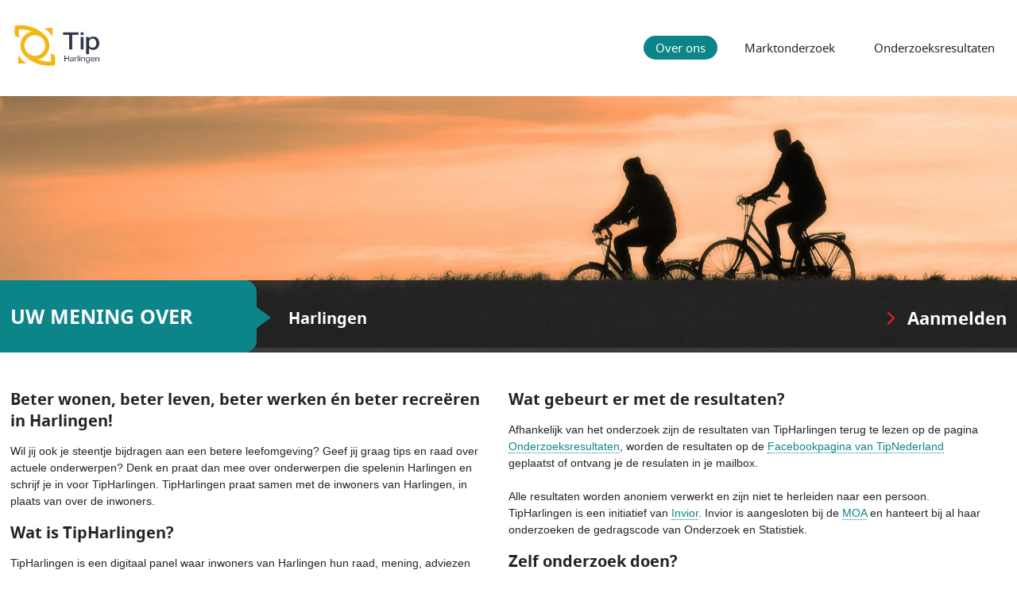

--- FILE ---
content_type: text/html; charset=UTF-8
request_url: https://www.tipharlingen.nl/
body_size: 3538
content:
    <!DOCTYPE html>
<html>
<head>
    <meta charset="UTF-8" />
    <title>TipHarlingen</title>
            <link rel="stylesheet" href="/panelInfo/style.css" />
        <meta name="viewport" content="width=device-width, initial-scale=1, user-scalable=no" />
    <meta http-equiv="X-UA-Compatible" content="IE=edge" />
    <link rel="icon" type="image/png" href="/icon/favicon-96x96.png" sizes="96x96" />
    <link rel="icon" type="image/svg+xml" href="/icon/favicon.svg" />
    <link rel="shortcut icon" href="/favicon.ico" />
    <link rel="apple-touch-icon" sizes="180x180" href="/icon/apple-touch-icon.png" />
    <meta name="apple-mobile-web-app-title" content="Invior" />
    <link rel="manifest" href="/site.webmanifest" />
            <meta name="description" content="Wil jij beter wonen, beter leven, beter werken en beter recreëren in Harlingen? Denk en praat dan mee over onderwerpen die spelen in Harlingen en schrijf je in voor TipHarlingen. Je ontvangt regelmatig digitale vragenlijsten waar jij je raad, mening, advies en ideeën kan delen over actuele onderwerpen! TipHarlingen praat samen met de inwoners, in plaats van over de inwoners." />
        <meta property="og:title" content="TipHarlingen" />
        <meta property="og:type" content="website" />
        <meta property="og:url" content="https://www.tipharlingen.nl/" />
        <meta property="og:description" content="Wil jij beter wonen, beter leven, beter werken en beter recreëren in Harlingen? Denk en praat dan mee over onderwerpen die spelen in Harlingen en schrijf je in voor TipHarlingen. Je ontvangt regelmatig digitale vragenlijsten waar jij je raad, mening, advies en ideeën kan delen over actuele onderwerpen! TipHarlingen praat samen met de inwoners, in plaats van over de inwoners." />
        <meta property="og:image" content="https://tip-files.invior.nl/images/clients/TipHarlingen.png" />
                <meta property="og:image:width" content="800" />
        <meta property="og:image:height" content="400" />
                    <meta property="og:image" content="https://tip-files.invior.nl/media/clientWebsite/5/a/5ae3908ef76951cbe7a95761a174a20d8d194790.jpg" />
            <meta property="og:image:width" content="1920" />
            <meta property="og:image:height" content="475" />
                </head>
<body class="template-default ">
    <div id="container">
                <div id="header" class="wrap">
            <a href="/" class="site-logo"><img src="https://tip-files.invior.nl/images/clients/TipHarlingen.png" alt="TipHarlingen" height="82" /></a>
            <ul id="nav">
                <li class="active"><a href="/" title="Over ons">Over ons</a></li>
                                <li><a href="/marktonderzoek" title="Marktonderzoek">Marktonderzoek</a></li>
                                <li><a href="/onderzoeksresultaten" title="Onderzoeksresultaten">Onderzoeksresultaten</a></li>
            </ul>
        </div>
                <div id="sliderWrapper">
            <div id="slider" class="loading">
                                    <img src="https://tip-files.invior.nl/media/clientWebsite/5/a/5ae3908ef76951cbe7a95761a174a20d8d194790.jpg" alt="TipHarlingen" width="1920" height="475"  class="first" />
                            </div>
            <div id="sliderBar" class="clearfix">
                <p class="wrap">
                    <span>Uw mening over</span> <strong>Harlingen</strong>
                    <a href="https://raadpleging.invior.nl/aanmelden_tippanel?urlvar01=219" rel="external" title="Aanmelden" id="subscribe">Aanmelden</a>
                </p>
            </div>
        </div>
                        <div id="main" class="wrap">
                <div class="row"><div class="col-6"><h2><strong>Beter wonen, beter leven, beter werken &eacute;n beter recre&euml;ren in Harlingen!</strong></h2>
<p>Wil jij ook je steentje bijdragen aan een betere leefomgeving? Geef jij graag tips en raad over actuele onderwerpen? Denk en praat dan mee over onderwerpen die spelenin Harlingen en schrijf je in voor TipHarlingen. TipHarlingen praat samen met de inwoners van Harlingen, in plaats van over de inwoners.</p>
<h2>Wat is TipHarlingen?</h2>
<p>TipHarlingen is een digitaal panel waar inwoners van Harlingen hun raad, mening, adviezen en idee&euml;n delen over actuele onderwerpen die spelen in de woon- en werkomgeving. Alle inwoners van 16 jaar en ouder kunnen deelnemen aan TipHarlingen. Na inschrijving voor TipHarlingen krijg je regelmatig een digitale vragenlijst toegestuurd met interessante onderwerpen die spelen in Harlingen. Het invullen van de vragenlijst duurt ongeveer 5 tot 10 minuten.</p>
<h2>Waarom meedoen?</h2>
<p>Door mee te doen met TipHarlingen kun jij anoniem meedenken en meepraten over interessante onderwerpen die spelen in de gemeente. Deelname aan TipHarlingen is een eenvoudige en snelle manier om te laten weten hoe jij denkt over vraagstukken in de gemeente. Maak jouw omgeving mooier door deel te nemen aan raadplegingen over bijvoorbeeld het groenbeleid, het afvalbeleid of evenementen in Harlingen.</p>
</div><div class="col-6">
<h2>Wat gebeurt er met de resultaten?</h2>
<p>Afhankelijk van het onderzoek zijn de resultaten van TipHarlingen terug te lezen op de pagina <a href="https://www.tipHarlingen.nl/onderzoeksresultaten">Onderzoeksresultaten</a>, worden de resultaten op de <a href="https://www.facebook.com/TipNederlandInvior" target="_blank">Facebookpagina van TipNederland</a> geplaatst of ontvang je de resulaten in je mailbox.<br /><br /> Alle resultaten worden anoniem verwerkt en zijn niet te herleiden naar een persoon. TipHarlingen is een initiatief van <a href="https://www.invior.nl" target="_blank">Invior</a>. Invior is aangesloten bij de <a href="https://www.moaweb.nl/" target="_blank">MOA</a> en hanteert bij al haar onderzoeken de gedragscode van Onderzoek en Statistiek.</p>
<h2>Zelf onderzoek doen?</h2>
<p>Ben jij of is jouw organisatie ge&iuml;nteresseerd om zelf een participatietraject te starten of onderzoek te doen onder de inwoners van Harlingen Bekijk dan eens de <a href="https://www.tipHarlingen.nl/marktonderzoek" target="_blank">marktonderzoekspagina</a> of neem contact met ons op! Bel <a href="tel:0031854860100">085 - 486010</a> of mail <a href="/cdn-cgi/l/email-protection#ef8e8b99868a9caf86819986809dc18183"><span class="__cf_email__" data-cfemail="264742504f4355664f48504f495408484a">[email&#160;protected]</span></a>.</p>
<h2>Meer weten?</h2>
<p>Heb je vragen over TipHarlingen? Bekijk dan eens onze <a href="https://www.invior.nl/faq" target="_blank">veelgestelde vragen</a> of neem contact met ons op via:<br /> <a href="/cdn-cgi/l/email-protection#4036322127252e00292e36292f326e2e2c"><span class="__cf_email__" data-cfemail="56202437313338163f38203f392478383a">[email&#160;protected]</span></a><br /> <a href="tel:0031854860100"> 085 - 4860100 </a></p>
<p>Wil je meer informatie over de algemene (deelnemers)voorwaarden en hoe wij omgaan met jouw gegevens? Bekijk dan de documenten:<br /><a href="https://enquete.toponderzoek.com/media/mailinglists/terms/7/2/72935ccc77ea6aab1d828ea5a0504cf72e1b7617.pdf" target="_blank">Deelnemersvoorwaarden</a>, <a href="https://www.invior.nl/uploads/files/b/7/b7210accdaeb74611c1ca129a06775301d25f607.pdf?download=false" target="_blank">Privacyverklaring</a>, <a href="https://www.invior.nl/uploads/files/1/9/194c03fc1a8550d4111461fd98c39cf0f8fdfcaf.pdf?download=false" target="_blank">Responsible Disclosure</a>, <a href="https://www.invior.nl/uploads/files/5/9/591b08fe0584a570cd6ba1e7ad3474882b2199ca.pdf?download=false" target="_blank">Beveiligingsmaatregelen</a>.</p></div></div>
        </div>
        <div class="push"></div>
    </div>
    <div id="footer">
                <p class="wrap">
            <a href="https://www.invior.nl/" title="Invior" rel="external" class="external"><img src="/template/img/logo.png" alt="Invior" width="79" height="27"></a>
            <a href="/sitemap" class="sitemap">Sitemap</a>
            <span class="socialShare">
                Pagina delen:
                <a rel="external" class="facebook" href="https://www.facebook.com/sharer.php?u=https://www.tipharlingen.nl/" title="Delen via Facebook"></a>
                <a rel="external" class="twitter" href="https://twitter.com/share?url=https://www.tipharlingen.nl/" title="Delen via Twitter"></a>
                <a rel="external" class="linkedin" href="http://www.linkedin.com/shareArticle?mini=true&amp;url=https%3A%2F%2Fwww.tipharlingen.nl%2F" title="Delen via LinkedIn"></a>
            </span>
        </p>
            </div>
    <script data-cfasync="false" src="/cdn-cgi/scripts/5c5dd728/cloudflare-static/email-decode.min.js"></script><script src="/build/runtime.f444f75d.js" integrity="sha384-IDhxBGLXZEDni+bdqQ/YGLzcEFN90sNAoyW2ChLe6Aqt90o23zpVURu5XUnT8sqY"></script><script src="/build/809.85fd9133.js" integrity="sha384-HWLAL9EBWhyJhMfuUXM6iua9BRDEkDcyjmHQv7oHoyfNLZUIMshZ5wDqV1tav38s"></script><script src="/build/940.fba6486b.js" integrity="sha384-IX26JnKa7d0HYwsjHlHpbzrZmJzvQb6P4vpg6FXWvwx/AXygGlgvDNLu95EVHLR6"></script><script src="/build/853.6ea03687.js" integrity="sha384-6mZ/iQkeOcz+jE1SuIFCiHUqKNBpuLRfrDxxZSo65gB4RjK9wWgACigapOFBV5BV"></script><script src="/build/782.ced3e70a.js" integrity="sha384-fCt3Cz7yhx0OQzVe0BWhi8nesZL3Kletzr2p9JbsFQmCqSASqQgWccFZfcQXTrvO"></script><script src="/build/572.2fbc5344.js" integrity="sha384-DnjABXm/Px+azwZe76d5Mq6UGJ1hyF190JSn+Mr5HSc8UWmfI8oE6LemxU41IW9Y"></script><script src="/build/client-website.d7ce0ddb.js" integrity="sha384-+u3aT7nXQgemFOZl4e9EGuHxrWpv9ixW9L1dF31UcgGl/W1zxEvayxG8XD802sZt"></script>
    <!-- Google tag (gtag.js) -->
    <script async src="https://www.googletagmanager.com/gtag/js?id=G-JLHR5WS9FC"></script>
    <script>
        window.dataLayer = window.dataLayer || [];
        function gtag(){dataLayer.push(arguments);}
        gtag('js', new Date());

        gtag('config', 'G-JLHR5WS9FC');
    </script>
<script defer src="https://static.cloudflareinsights.com/beacon.min.js/vcd15cbe7772f49c399c6a5babf22c1241717689176015" integrity="sha512-ZpsOmlRQV6y907TI0dKBHq9Md29nnaEIPlkf84rnaERnq6zvWvPUqr2ft8M1aS28oN72PdrCzSjY4U6VaAw1EQ==" data-cf-beacon='{"version":"2024.11.0","token":"497e6d67ab43474596c80359af3e3243","r":1,"server_timing":{"name":{"cfCacheStatus":true,"cfEdge":true,"cfExtPri":true,"cfL4":true,"cfOrigin":true,"cfSpeedBrain":true},"location_startswith":null}}' crossorigin="anonymous"></script>
</body>
</html>


--- FILE ---
content_type: text/css; charset=UTF-8
request_url: https://www.tipharlingen.nl/panelInfo/style.css
body_size: 4387
content:
/* compiled by scssphp v0.6.7 on Wed, 26 Nov 2025 06:31:21 +0100 (0.0505s) */

html,body,div,span,applet,object,iframe,h1,h2,h3,h4,h5,h6,p,blockquote,pre,a,abbr,acronym,address,big,cite,code,del,dfn,em,img,ins,kbd,q,s,samp,small,strike,strong,sub,sup,tt,var,b,u,i,center,dl,dt,dd,ol,ul,li,fieldset,form,label,legend,table,caption,tbody,tfoot,thead,tr,th,td,article,aside,canvas,details,embed,figure,figcaption,footer,header,hgroup,menu,nav,output,ruby,section,summary,time,mark,audio,video{margin:0;padding:0;border:0;font-size:100%;font:inherit;vertical-align:baseline}article,aside,details,figcaption,figure,footer,header,hgroup,menu,nav,section{display:block}body{line-height:1}ol,ul{list-style:none}blockquote,q{quotes:none}blockquote:before,blockquote:after,q:before,q:after{content:'';content:none}table{border-collapse:collapse;border-spacing:0}a:active,a:selected,a:visited,a:focus{outline:none}html{-webkit-font-smoothing:antialiased}body{font:13px sans-serif;*font-size:small;*font:x-small;line-height:1.22}table{font-size:inherit;font:100%}select,input,textarea{font:99% sans-serif}@font-face{font-family:'noto_sansbold';src:url('/template/fonts/NotoSans-Bold-webfont.eot');src:url('/template/fonts/NotoSans-Bold-webfont.eot?#iefix') format('embedded-opentype'), url('/template/fonts/NotoSans-Bold-webfont.woff') format('woff'), url('/template/fonts/NotoSans-Bold-webfont.ttf') format('truetype'), url('/template/fonts/NotoSans-Bold-webfont.svg#noto_sansbold') format('svg');font-weight:normal;font-style:normal;}@font-face{font-family:'noto_sansregular';src:url('/template/fonts/NotoSans-Regular-webfont.eot');src:url('/template/fonts/NotoSans-Regular-webfont.eot?#iefix') format('embedded-opentype'), url('/template/fonts/NotoSans-Regular-webfont.woff') format('woff'), url('/template/fonts/NotoSans-Regular-webfont.ttf') format('truetype'), url('/template/fonts/NotoSans-Regular-webfont.svg#noto_sansregular') format('svg');font-weight:normal;font-style:normal;}@media screen and (-webkit-min-device-pixel-ratio:0){@font-face{font-family:'noto_sansregular';src:url('/template/fonts/NotoSans-Regular-webfont.svg#noto_sansregular') format('svg');}@font-face{font-family:'noto_sansbold';src:url('/template/fonts/NotoSans-Bold-webfont.svg#noto_sansbold') format('svg');}}* html .clearfix{height:1%}.clearfix{display:block}.row{margin-left:-15px;margin-right:-15px;display:inline-block}.row:after{visibility:hidden;display:block;font-size:0;content:" ";clear:both;height:0}.owl-carousel .animated{-webkit-animation-duration:1000ms;animation-duration:1000ms;-webkit-animation-fill-mode:both;animation-fill-mode:both}.owl-carousel .owl-animated-in{z-index:0}.owl-carousel .owl-animated-out{z-index:1}.owl-carousel .fadeOut{-webkit-animation-name:fadeOut;animation-name:fadeOut}@-webkit-keyframes fadeOut{0%{opacity:1}100%{opacity:0}}@keyframes fadeOut{0%{opacity:1}100%{opacity:0}}.owl-height{-webkit-transition:height 500ms ease-in-out;-moz-transition:height 500ms ease-in-out;-ms-transition:height 500ms ease-in-out;-o-transition:height 500ms ease-in-out;transition:height 500ms ease-in-out}.owl-carousel{display:none;width:100%;-webkit-tap-highlight-color:transparent;position:relative;z-index:1}.owl-carousel .owl-stage{position:relative;-ms-touch-action:pan-Y}.owl-carousel .owl-stage:after{content:".";display:block;clear:both;visibility:hidden;line-height:0;height:0}.owl-carousel .owl-stage-outer{position:relative;overflow:hidden;-webkit-transform:translate3d(0px, 0px, 0px)}.owl-carousel .owl-item{position:relative;min-height:1px;float:left;-webkit-backface-visibility:hidden;-webkit-tap-highlight-color:transparent;-webkit-touch-callout:none}.owl-carousel .owl-item img{display:block;width:100%;-webkit-transform-style:preserve-3d}.owl-carousel .owl-nav.disabled,.owl-carousel .owl-dots.disabled{display:none}.owl-carousel .owl-nav .owl-prev,.owl-carousel .owl-nav .owl-next,.owl-carousel .owl-dot{cursor:pointer;cursor:hand;-webkit-user-select:none;-khtml-user-select:none;-moz-user-select:none;-ms-user-select:none;user-select:none}.owl-carousel.owl-loaded{display:block}.owl-carousel.owl-loading{opacity:0;display:block}.owl-carousel.owl-hidden{opacity:0}.owl-carousel.owl-refresh .owl-item{display:none}.owl-carousel.owl-drag .owl-item{-webkit-user-select:none;-moz-user-select:none;-ms-user-select:none;user-select:none}.owl-carousel.owl-grab{cursor:move;cursor:-webkit-grab;cursor:-o-grab;cursor:-ms-grab;cursor:grab}.owl-carousel.owl-rtl{direction:rtl}.owl-carousel.owl-rtl .owl-item{float:right}.no-js .owl-carousel{display:block}.owl-carousel .owl-item .owl-lazy{opacity:0;-webkit-transition:opacity 400ms ease;-moz-transition:opacity 400ms ease;-ms-transition:opacity 400ms ease;-o-transition:opacity 400ms ease;transition:opacity 400ms ease}.owl-carousel .owl-item img{transform-style:preserve-3d}.owl-carousel .owl-video-wrapper{position:relative;height:100%;background:#000}.owl-carousel .owl-video-play-icon{position:absolute;height:80px;width:80px;left:50%;top:50%;margin-left:-40px;margin-top:-40px;background:url("owl.video.play.png") no-repeat;cursor:pointer;z-index:1;-webkit-backface-visibility:hidden;-webkit-transition:scale 100ms ease;-moz-transition:scale 100ms ease;-ms-transition:scale 100ms ease;-o-transition:scale 100ms ease;transition:scale 100ms ease}.owl-carousel .owl-video-play-icon:hover{-webkit-transition:scale(1.3, 1.3);-moz-transition:scale(1.3, 1.3);-ms-transition:scale(1.3, 1.3);-o-transition:scale(1.3, 1.3);transition:scale(1.3, 1.3)}.owl-carousel .owl-video-playing .owl-video-tn,.owl-carousel .owl-video-playing .owl-video-play-icon{display:none}.owl-carousel .owl-video-tn{opacity:0;height:100%;background-position:center center;background-repeat:no-repeat;-webkit-background-size:contain;-moz-background-size:contain;-o-background-size:contain;background-size:contain;-webkit-transition:opacity 400ms ease;-moz-transition:opacity 400ms ease;-ms-transition:opacity 400ms ease;-o-transition:opacity 400ms ease;transition:opacity 400ms ease}.owl-carousel .owl-video-frame{position:relative;z-index:1;height:100%;width:100%}.owl-nav{margin-top:10px;text-align:center;-webkit-tap-highlight-color:transparent}.owl-nav [class*='owl-']{color:#fff;font-size:14px;margin:5px;padding:4px 7px;background:#d6d6d6;display:inline-block;cursor:pointer;-webkit-border-radius:3px;-moz-border-radius:3px;border-radius:3px}.owl-nav [class*='owl-']:hover{background:#869791;color:#fff;text-decoration:none}.owl-nav .disabled{opacity:0.5;cursor:default}.owl-nav.disabled + .owl-dots{margin-top:10px}.owl-dots{text-align:center;-webkit-tap-highlight-color:transparent}.owl-dots .owl-dot{display:inline-block;zoom:1;*display:inline}.owl-dots .owl-dot span{width:10px;height:10px;margin:5px 7px;background:#d6d6d6;display:block;-webkit-backface-visibility:visible;-webkit-transition:opacity 200ms ease;-moz-transition:opacity 200ms ease;-ms-transition:opacity 200ms ease;-o-transition:opacity 200ms ease;transition:opacity 200ms ease;-webkit-border-radius:30px;-moz-border-radius:30px;border-radius:30px}.owl-dots .owl-dot.active span,.owl-dots .owl-dot:hover span{background:#869791}html{margin:0;padding:0;width:100%;height:100%;background:white}body{margin:0;padding:0;width:100%;height:100%;overflow-y:scroll;font:normal 14px/1.5 Arial, Tahoma, sans-serif;color:#242424;min-width:300px}#container{margin:0 auto -140px auto;padding:0;width:100%;min-height:100%;position:relative;overflow:hidden}#container img{max-width:100%;height:auto}.wrap{margin:0 auto;padding:0;width:98%;max-width:1280px;position:relative}#slider{position:relative;overflow:hidden}#slider.loading img{position:absolute;top:0;left:0;width:100%;height:auto;z-index:0}#slider.loading img.first{position:relative;z-index:5}h1,h2,h3,h4,h5,h6,.h1,.h2,.h3,.h4,.h5,.h6{margin:0 0 15px 0;padding:0;font:normal 30px 'noto_sansbold', Arial, sans-serif}h1 span.red,h2 span.red,h3 span.red,h4 span.red,h5 span.red,h6 span.red,.h1 span.red,.h2 span.red,.h3 span.red,.h4 span.red,.h5 span.red,.h6 span.red{color:#0c8589}h2,.h2{font-size:20px}h3,.h3{font-size:16px}h4,.h4{font-size:15px}h5,h6,.h5,.h6{font-size:13px;font-family:'noto_sansregular', Arial, sans-serif}#header{padding:25px 0;overflow:hidden}#header > img{float:left;max-width:45%}#header > #nav{float:right;font:normal 15px 'noto_sansregular', Arial, sans-serif;color:#252525;text-align:right;margin-top:20px}#header > #nav li{display:inline-block;margin-left:15px}.ie7 #header > #nav li{display:inline;zoom:1}#header > #nav li.active a,#header > #nav li.active a:hover{background-color:#0c8589;color:#fff}#header > #nav a{color:#252525;display:block;padding:5px 15px;-webkit-border-radius:30px;-moz-border-radius:30px;border-radius:30px;-moz-background-clip:padding;-webkit-background-clip:padding-box;background-clip:padding-box}#header > #nav a:hover{color:#0c8589}#sliderWrapper{position:relative;margin-bottom:45px}#sliderWrapper #sliderBar{background:rgba(37, 37, 37, .9);position:absolute;bottom:0;left:0;z-index:5;width:100%;font:normal 20px 'noto_sansbold', Arial, sans-serif;color:#fff}#sliderWrapper #sliderBar p > span{text-transform:uppercase;font-size:25px;background:#0c8589;padding:28px 80px 28px 0;-webkit-border-radius:15px;-moz-border-radius:15px;border-radius:15px;-moz-background-clip:padding;-webkit-background-clip:padding-box;background-clip:padding-box;margin-right:35px;display:inline-block;position:relative}.ie7 #sliderWrapper #sliderBar p > span{display:inline;zoom:1}#sliderWrapper #sliderBar p > span:after{content:'';display:block;width:0;height:0;border-top:26px solid transparent;border-bottom:26px solid transparent;border-left:35px solid #0c8589;position:absolute;top:50%;margin-top:-24px;right:-18px}#sliderWrapper #sliderBar p > span:before{content:'';display:block;width:300%;height:100%;background:#0c8589;position:absolute;top:0;right:20px;z-index:-1}#sliderWrapper #sliderBar p > a{float:right;font-size:22px;display:inline-block;padding:32px 0 28px 0;color:#fff}.ie7 #sliderWrapper #sliderBar p > a{display:inline;zoom:1}#sliderWrapper #sliderBar p > a:before{content:'';display:inline-block;width:11px;height:17px;background:url('/template/img/clientWebsite-sprite.png') no-repeat 0 0;margin-right:15px}.ie7 #sliderWrapper #sliderBar p > a:before{display:inline;zoom:1}#sliderWrapper #sliderBar p > a:hover{color:#0c8589}#sliderWrapper #sliderBar p > a:hover:before{background-position:0 -30px}#sliderWrapper #slider{position:relative;z-index:1}#main{padding-bottom:30px}#main .row{width:100%}#main p{margin:0 0 15px 0}#main a,#main .collapse .toggle{text-decoration:none;color:#0c8589;border-bottom:1px dotted #0c8589}#main a:hover,#main .collapse .toggle:hover{border-bottom-color:transparent}#main a.download,#main .collapse .toggle.download{display:block;padding:10px 10px 10px 50px;text-decoration:none;border:1px solid #e2e2e2;background:#f0f0f0 url('/template/img/clientWebsite-sprite.png') no-repeat 8px -64px}#main a.download:hover,#main .collapse .toggle.download:hover{background-color:#e3e3e3;border-color:#d5d5d5}#main img{vertical-align:middle}#main ul{margin:0 0 15px 20px;padding:0}#main ul li{list-style-type:disc}#main ol{margin:0 0 15px 45px;padding:0}#main ol li{list-style-type:decimal;padding-left:5px}a{text-decoration:none}a:focus{outline:0}address{font-style:normal;margin:10px 0}strong{font-weight:bold}em{font-style:italic}.img-align-r{float:right;margin:0 0 10px 20px}.img-align-l{float:left;margin:0 20px 10px 0}.img-align-c{display:block;margin:0 auto}.img-align-f-r{display:block;margin-left:auto;margin-right:0}.img-align-f-l{display:block;margin-left:0;margin-right:auto}.txt-align-l{text-align:left}.txt-align-r{text-align:right}.txt-align-c{text-align:center}.txt-align-j{text-align:justify}#footer{height:55px;line-height:55px;background:#d4e0e2;border-top:85px solid #fff;position:relative}#footer:before{content:'';display:block;width:100%;height:1px;background-color:#d4e0e2;position:absolute;top:-85px;left:0}#footer a{max-width:45%;display:inline-block;margin-right:25px}.ie7 #footer a{display:inline;zoom:1}#footer a.sitemap{color:#333}#footer a.sitemap:hover{color:#0c8589}#footer img{max-width:100%;vertical-align:middle;height:auto}#footer .socialShare{vertical-align:middle;float:right}#footer .socialShare > a{height:2rem;width:2rem;background-repeat:no-repeat;background-position:center;background-size:1rem 1rem;vertical-align:middle;margin-left:5px;margin-right:0;transition:0.2s all ease}#footer .socialShare > a:hover{opacity:0.5}#footer .socialShare .facebook{background-image:url('/template/img/facebook.svg')}#footer .socialShare .twitter{background-image:url('/template/img/twitter.svg')}#footer .socialShare .linkedin{background-image:url('/template/img/linkedin.svg')}.push{height:140px}#main .letter-anchors{margin-bottom:10px}#main .letter-anchors a{font-weight:bold;font-size:1.2rem;margin-right:5px}#main ul.publication-list{list-style-type:none;margin:0 0 20px 0;padding:0}#main ul.publication-list li{list-style-type:none;margin:0;padding:0}#main ul.publication-list .section{font-weight:bold;margin-top:10px;font-size:1.4rem}#main ul.publication-list .publication{margin-bottom:10px}#main ul.publication-list .publication-title{font-weight:bold;font-size:1.1rem}#main ul.publication-list .publication-date{color:#666}#header .site-logo img{height:65px}.collapse .toggle{cursor:pointer}.collapse .content{display:none}.collapse.open .content{display:block}.collapse.publication-collapse{margin-top:5px}.publication-collapse .content,.publication-press-release{margin:10px 0;padding-left:20px;border-left:5px solid #f0f0f0}@media screen and (min-width:0px) and (max-width:499px){.row{margin-left:-15px;margin-right:-15px;display:inline-block}.row:after{visibility:hidden;display:block;font-size:0;content:" ";clear:both;height:0}.col-1{float:left;width:100%;min-height:1px;padding-left:15px;padding-right:15px;-webkit-box-sizing:border-box;-moz-box-sizing:border-box;box-sizing:border-box}.col-1.padding-l{padding-right:0;padding-left:15px}.col-1.padding-r{padding-left:0;padding-right:15px}.col-1.no-padding{padding-left:0;padding-right:0}.col-2{float:left;width:100%;min-height:1px;padding-left:15px;padding-right:15px;-webkit-box-sizing:border-box;-moz-box-sizing:border-box;box-sizing:border-box}.col-2.padding-l{padding-right:0;padding-left:15px}.col-2.padding-r{padding-left:0;padding-right:15px}.col-2.no-padding{padding-left:0;padding-right:0}.col-3{float:left;width:100%;min-height:1px;padding-left:15px;padding-right:15px;-webkit-box-sizing:border-box;-moz-box-sizing:border-box;box-sizing:border-box}.col-3.padding-l{padding-right:0;padding-left:15px}.col-3.padding-r{padding-left:0;padding-right:15px}.col-3.no-padding{padding-left:0;padding-right:0}.col-4{float:left;width:100%;min-height:1px;padding-left:15px;padding-right:15px;-webkit-box-sizing:border-box;-moz-box-sizing:border-box;box-sizing:border-box}.col-4.padding-l{padding-right:0;padding-left:15px}.col-4.padding-r{padding-left:0;padding-right:15px}.col-4.no-padding{padding-left:0;padding-right:0}.col-5{float:left;width:100%;min-height:1px;padding-left:15px;padding-right:15px;-webkit-box-sizing:border-box;-moz-box-sizing:border-box;box-sizing:border-box}.col-5.padding-l{padding-right:0;padding-left:15px}.col-5.padding-r{padding-left:0;padding-right:15px}.col-5.no-padding{padding-left:0;padding-right:0}.col-6{float:left;width:100%;min-height:1px;padding-left:15px;padding-right:15px;-webkit-box-sizing:border-box;-moz-box-sizing:border-box;box-sizing:border-box}.col-6.padding-l{padding-right:0;padding-left:15px}.col-6.padding-r{padding-left:0;padding-right:15px}.col-6.no-padding{padding-left:0;padding-right:0}.col-7{float:left;width:100%;min-height:1px;padding-left:15px;padding-right:15px;-webkit-box-sizing:border-box;-moz-box-sizing:border-box;box-sizing:border-box}.col-7.padding-l{padding-right:0;padding-left:15px}.col-7.padding-r{padding-left:0;padding-right:15px}.col-7.no-padding{padding-left:0;padding-right:0}.col-8{float:left;width:100%;min-height:1px;padding-left:15px;padding-right:15px;-webkit-box-sizing:border-box;-moz-box-sizing:border-box;box-sizing:border-box}.col-8.padding-l{padding-right:0;padding-left:15px}.col-8.padding-r{padding-left:0;padding-right:15px}.col-8.no-padding{padding-left:0;padding-right:0}.col-9{float:left;width:100%;min-height:1px;padding-left:15px;padding-right:15px;-webkit-box-sizing:border-box;-moz-box-sizing:border-box;box-sizing:border-box}.col-9.padding-l{padding-right:0;padding-left:15px}.col-9.padding-r{padding-left:0;padding-right:15px}.col-9.no-padding{padding-left:0;padding-right:0}.col-10{float:left;width:100%;min-height:1px;padding-left:15px;padding-right:15px;-webkit-box-sizing:border-box;-moz-box-sizing:border-box;box-sizing:border-box}.col-10.padding-l{padding-right:0;padding-left:15px}.col-10.padding-r{padding-left:0;padding-right:15px}.col-10.no-padding{padding-left:0;padding-right:0}.col-11{float:left;width:100%;min-height:1px;padding-left:15px;padding-right:15px;-webkit-box-sizing:border-box;-moz-box-sizing:border-box;box-sizing:border-box}.col-11.padding-l{padding-right:0;padding-left:15px}.col-11.padding-r{padding-left:0;padding-right:15px}.col-11.no-padding{padding-left:0;padding-right:0}.col-12{float:left;width:100%;min-height:1px;padding-left:15px;padding-right:15px;-webkit-box-sizing:border-box;-moz-box-sizing:border-box;box-sizing:border-box}.col-12.padding-l{padding-right:0;padding-left:15px}.col-12.padding-r{padding-left:0;padding-right:15px}.col-12.no-padding{padding-left:0;padding-right:0}.col-1-xs{float:left;width:8.33333%;min-height:1px;padding-left:15px;padding-right:15px;-webkit-box-sizing:border-box;-moz-box-sizing:border-box;box-sizing:border-box}.col-1-xs.padding-l{padding-right:0;padding-left:15px}.col-1-xs.padding-r{padding-left:0;padding-right:15px}.col-1-xs.no-padding{padding-left:0;padding-right:0}.col-2-xs{float:left;width:16.66667%;min-height:1px;padding-left:15px;padding-right:15px;-webkit-box-sizing:border-box;-moz-box-sizing:border-box;box-sizing:border-box}.col-2-xs.padding-l{padding-right:0;padding-left:15px}.col-2-xs.padding-r{padding-left:0;padding-right:15px}.col-2-xs.no-padding{padding-left:0;padding-right:0}.col-3-xs{float:left;width:25%;min-height:1px;padding-left:15px;padding-right:15px;-webkit-box-sizing:border-box;-moz-box-sizing:border-box;box-sizing:border-box}.col-3-xs.padding-l{padding-right:0;padding-left:15px}.col-3-xs.padding-r{padding-left:0;padding-right:15px}.col-3-xs.no-padding{padding-left:0;padding-right:0}.col-4-xs{float:left;width:33.33333%;min-height:1px;padding-left:15px;padding-right:15px;-webkit-box-sizing:border-box;-moz-box-sizing:border-box;box-sizing:border-box}.col-4-xs.padding-l{padding-right:0;padding-left:15px}.col-4-xs.padding-r{padding-left:0;padding-right:15px}.col-4-xs.no-padding{padding-left:0;padding-right:0}.col-5-xs{float:left;width:41.66667%;min-height:1px;padding-left:15px;padding-right:15px;-webkit-box-sizing:border-box;-moz-box-sizing:border-box;box-sizing:border-box}.col-5-xs.padding-l{padding-right:0;padding-left:15px}.col-5-xs.padding-r{padding-left:0;padding-right:15px}.col-5-xs.no-padding{padding-left:0;padding-right:0}.col-6-xs{float:left;width:50%;min-height:1px;padding-left:15px;padding-right:15px;-webkit-box-sizing:border-box;-moz-box-sizing:border-box;box-sizing:border-box}.col-6-xs.padding-l{padding-right:0;padding-left:15px}.col-6-xs.padding-r{padding-left:0;padding-right:15px}.col-6-xs.no-padding{padding-left:0;padding-right:0}.col-7-xs{float:left;width:58.33333%;min-height:1px;padding-left:15px;padding-right:15px;-webkit-box-sizing:border-box;-moz-box-sizing:border-box;box-sizing:border-box}.col-7-xs.padding-l{padding-right:0;padding-left:15px}.col-7-xs.padding-r{padding-left:0;padding-right:15px}.col-7-xs.no-padding{padding-left:0;padding-right:0}.col-8-xs{float:left;width:66.66667%;min-height:1px;padding-left:15px;padding-right:15px;-webkit-box-sizing:border-box;-moz-box-sizing:border-box;box-sizing:border-box}.col-8-xs.padding-l{padding-right:0;padding-left:15px}.col-8-xs.padding-r{padding-left:0;padding-right:15px}.col-8-xs.no-padding{padding-left:0;padding-right:0}.col-9-xs{float:left;width:75%;min-height:1px;padding-left:15px;padding-right:15px;-webkit-box-sizing:border-box;-moz-box-sizing:border-box;box-sizing:border-box}.col-9-xs.padding-l{padding-right:0;padding-left:15px}.col-9-xs.padding-r{padding-left:0;padding-right:15px}.col-9-xs.no-padding{padding-left:0;padding-right:0}.col-10-xs{float:left;width:83.33333%;min-height:1px;padding-left:15px;padding-right:15px;-webkit-box-sizing:border-box;-moz-box-sizing:border-box;box-sizing:border-box}.col-10-xs.padding-l{padding-right:0;padding-left:15px}.col-10-xs.padding-r{padding-left:0;padding-right:15px}.col-10-xs.no-padding{padding-left:0;padding-right:0}.col-11-xs{float:left;width:91.66667%;min-height:1px;padding-left:15px;padding-right:15px;-webkit-box-sizing:border-box;-moz-box-sizing:border-box;box-sizing:border-box}.col-11-xs.padding-l{padding-right:0;padding-left:15px}.col-11-xs.padding-r{padding-left:0;padding-right:15px}.col-11-xs.no-padding{padding-left:0;padding-right:0}.col-12-xs{float:left;width:100%;min-height:1px;padding-left:15px;padding-right:15px;-webkit-box-sizing:border-box;-moz-box-sizing:border-box;box-sizing:border-box}.col-12-xs.padding-l{padding-right:0;padding-left:15px}.col-12-xs.padding-r{padding-left:0;padding-right:15px}.col-12-xs.no-padding{padding-left:0;padding-right:0}#header{text-align:center;padding:10px 0}#header > img{float:none}#header > #nav{float:none;text-align:center;font-size:14px;padding-top:10px}#header > #nav li{margin:0 5px}#sliderWrapper #sliderBar{position:relative;top:0;left:0;bottom:auto}#sliderWrapper #sliderBar p{text-align:center;font-size:15px}#sliderWrapper #sliderBar p > span{font-size:13px;padding:8px 10px 8px 10px;margin:0;display:block;background-color:#0c8589;-webkit-border-radius:0;-moz-border-radius:0;border-radius:0;-moz-background-clip:padding;-webkit-background-clip:padding-box;background-clip:padding-box}#sliderWrapper #sliderBar p > span:before{right:auto;left:-100%}#sliderWrapper #sliderBar p > span:after{display:none}#sliderWrapper #sliderBar p > strong{display:block;margin-bottom:20px;margin-top:10px}#sliderWrapper #sliderBar p > a{float:none;padding:10px 0;font-size:20px}#footer{padding:0 10px}}@media screen and (min-width:500px) and (max-width:799px){.row{margin-left:-15px;margin-right:-15px;display:inline-block}.row:after{visibility:hidden;display:block;font-size:0;content:" ";clear:both;height:0}.col-1{float:left;width:100%;min-height:1px;padding-left:15px;padding-right:15px;-webkit-box-sizing:border-box;-moz-box-sizing:border-box;box-sizing:border-box}.col-1.padding-l{padding-right:0;padding-left:15px}.col-1.padding-r{padding-left:0;padding-right:15px}.col-1.no-padding{padding-left:0;padding-right:0}.col-2{float:left;width:100%;min-height:1px;padding-left:15px;padding-right:15px;-webkit-box-sizing:border-box;-moz-box-sizing:border-box;box-sizing:border-box}.col-2.padding-l{padding-right:0;padding-left:15px}.col-2.padding-r{padding-left:0;padding-right:15px}.col-2.no-padding{padding-left:0;padding-right:0}.col-3{float:left;width:100%;min-height:1px;padding-left:15px;padding-right:15px;-webkit-box-sizing:border-box;-moz-box-sizing:border-box;box-sizing:border-box}.col-3.padding-l{padding-right:0;padding-left:15px}.col-3.padding-r{padding-left:0;padding-right:15px}.col-3.no-padding{padding-left:0;padding-right:0}.col-4{float:left;width:100%;min-height:1px;padding-left:15px;padding-right:15px;-webkit-box-sizing:border-box;-moz-box-sizing:border-box;box-sizing:border-box}.col-4.padding-l{padding-right:0;padding-left:15px}.col-4.padding-r{padding-left:0;padding-right:15px}.col-4.no-padding{padding-left:0;padding-right:0}.col-5{float:left;width:100%;min-height:1px;padding-left:15px;padding-right:15px;-webkit-box-sizing:border-box;-moz-box-sizing:border-box;box-sizing:border-box}.col-5.padding-l{padding-right:0;padding-left:15px}.col-5.padding-r{padding-left:0;padding-right:15px}.col-5.no-padding{padding-left:0;padding-right:0}.col-6{float:left;width:100%;min-height:1px;padding-left:15px;padding-right:15px;-webkit-box-sizing:border-box;-moz-box-sizing:border-box;box-sizing:border-box}.col-6.padding-l{padding-right:0;padding-left:15px}.col-6.padding-r{padding-left:0;padding-right:15px}.col-6.no-padding{padding-left:0;padding-right:0}.col-7{float:left;width:100%;min-height:1px;padding-left:15px;padding-right:15px;-webkit-box-sizing:border-box;-moz-box-sizing:border-box;box-sizing:border-box}.col-7.padding-l{padding-right:0;padding-left:15px}.col-7.padding-r{padding-left:0;padding-right:15px}.col-7.no-padding{padding-left:0;padding-right:0}.col-8{float:left;width:100%;min-height:1px;padding-left:15px;padding-right:15px;-webkit-box-sizing:border-box;-moz-box-sizing:border-box;box-sizing:border-box}.col-8.padding-l{padding-right:0;padding-left:15px}.col-8.padding-r{padding-left:0;padding-right:15px}.col-8.no-padding{padding-left:0;padding-right:0}.col-9{float:left;width:100%;min-height:1px;padding-left:15px;padding-right:15px;-webkit-box-sizing:border-box;-moz-box-sizing:border-box;box-sizing:border-box}.col-9.padding-l{padding-right:0;padding-left:15px}.col-9.padding-r{padding-left:0;padding-right:15px}.col-9.no-padding{padding-left:0;padding-right:0}.col-10{float:left;width:100%;min-height:1px;padding-left:15px;padding-right:15px;-webkit-box-sizing:border-box;-moz-box-sizing:border-box;box-sizing:border-box}.col-10.padding-l{padding-right:0;padding-left:15px}.col-10.padding-r{padding-left:0;padding-right:15px}.col-10.no-padding{padding-left:0;padding-right:0}.col-11{float:left;width:100%;min-height:1px;padding-left:15px;padding-right:15px;-webkit-box-sizing:border-box;-moz-box-sizing:border-box;box-sizing:border-box}.col-11.padding-l{padding-right:0;padding-left:15px}.col-11.padding-r{padding-left:0;padding-right:15px}.col-11.no-padding{padding-left:0;padding-right:0}.col-12{float:left;width:100%;min-height:1px;padding-left:15px;padding-right:15px;-webkit-box-sizing:border-box;-moz-box-sizing:border-box;box-sizing:border-box}.col-12.padding-l{padding-right:0;padding-left:15px}.col-12.padding-r{padding-left:0;padding-right:15px}.col-12.no-padding{padding-left:0;padding-right:0}.col-1-md{float:left;width:8.33333%;min-height:1px;padding-left:15px;padding-right:15px;-webkit-box-sizing:border-box;-moz-box-sizing:border-box;box-sizing:border-box}.col-1-md.padding-l{padding-right:0;padding-left:15px}.col-1-md.padding-r{padding-left:0;padding-right:15px}.col-1-md.no-padding{padding-left:0;padding-right:0}.col-2-md{float:left;width:16.66667%;min-height:1px;padding-left:15px;padding-right:15px;-webkit-box-sizing:border-box;-moz-box-sizing:border-box;box-sizing:border-box}.col-2-md.padding-l{padding-right:0;padding-left:15px}.col-2-md.padding-r{padding-left:0;padding-right:15px}.col-2-md.no-padding{padding-left:0;padding-right:0}.col-3-md{float:left;width:25%;min-height:1px;padding-left:15px;padding-right:15px;-webkit-box-sizing:border-box;-moz-box-sizing:border-box;box-sizing:border-box}.col-3-md.padding-l{padding-right:0;padding-left:15px}.col-3-md.padding-r{padding-left:0;padding-right:15px}.col-3-md.no-padding{padding-left:0;padding-right:0}.col-4-md{float:left;width:33.33333%;min-height:1px;padding-left:15px;padding-right:15px;-webkit-box-sizing:border-box;-moz-box-sizing:border-box;box-sizing:border-box}.col-4-md.padding-l{padding-right:0;padding-left:15px}.col-4-md.padding-r{padding-left:0;padding-right:15px}.col-4-md.no-padding{padding-left:0;padding-right:0}.col-5-md{float:left;width:41.66667%;min-height:1px;padding-left:15px;padding-right:15px;-webkit-box-sizing:border-box;-moz-box-sizing:border-box;box-sizing:border-box}.col-5-md.padding-l{padding-right:0;padding-left:15px}.col-5-md.padding-r{padding-left:0;padding-right:15px}.col-5-md.no-padding{padding-left:0;padding-right:0}.col-6-md{float:left;width:50%;min-height:1px;padding-left:15px;padding-right:15px;-webkit-box-sizing:border-box;-moz-box-sizing:border-box;box-sizing:border-box}.col-6-md.padding-l{padding-right:0;padding-left:15px}.col-6-md.padding-r{padding-left:0;padding-right:15px}.col-6-md.no-padding{padding-left:0;padding-right:0}.col-7-md{float:left;width:58.33333%;min-height:1px;padding-left:15px;padding-right:15px;-webkit-box-sizing:border-box;-moz-box-sizing:border-box;box-sizing:border-box}.col-7-md.padding-l{padding-right:0;padding-left:15px}.col-7-md.padding-r{padding-left:0;padding-right:15px}.col-7-md.no-padding{padding-left:0;padding-right:0}.col-8-md{float:left;width:66.66667%;min-height:1px;padding-left:15px;padding-right:15px;-webkit-box-sizing:border-box;-moz-box-sizing:border-box;box-sizing:border-box}.col-8-md.padding-l{padding-right:0;padding-left:15px}.col-8-md.padding-r{padding-left:0;padding-right:15px}.col-8-md.no-padding{padding-left:0;padding-right:0}.col-9-md{float:left;width:75%;min-height:1px;padding-left:15px;padding-right:15px;-webkit-box-sizing:border-box;-moz-box-sizing:border-box;box-sizing:border-box}.col-9-md.padding-l{padding-right:0;padding-left:15px}.col-9-md.padding-r{padding-left:0;padding-right:15px}.col-9-md.no-padding{padding-left:0;padding-right:0}.col-10-md{float:left;width:83.33333%;min-height:1px;padding-left:15px;padding-right:15px;-webkit-box-sizing:border-box;-moz-box-sizing:border-box;box-sizing:border-box}.col-10-md.padding-l{padding-right:0;padding-left:15px}.col-10-md.padding-r{padding-left:0;padding-right:15px}.col-10-md.no-padding{padding-left:0;padding-right:0}.col-11-md{float:left;width:91.66667%;min-height:1px;padding-left:15px;padding-right:15px;-webkit-box-sizing:border-box;-moz-box-sizing:border-box;box-sizing:border-box}.col-11-md.padding-l{padding-right:0;padding-left:15px}.col-11-md.padding-r{padding-left:0;padding-right:15px}.col-11-md.no-padding{padding-left:0;padding-right:0}.col-12-md{float:left;width:100%;min-height:1px;padding-left:15px;padding-right:15px;-webkit-box-sizing:border-box;-moz-box-sizing:border-box;box-sizing:border-box}.col-12-md.padding-l{padding-right:0;padding-left:15px}.col-12-md.padding-r{padding-left:0;padding-right:15px}.col-12-md.no-padding{padding-left:0;padding-right:0}#sliderWrapper #sliderBar{position:relative;top:0;left:0;bottom:auto}#sliderWrapper #sliderBar p{text-align:center;font-size:15px}#sliderWrapper #sliderBar p > span{font-size:13px;padding:8px 10px 8px 10px;margin:0;display:block;background-color:#0c8589;-webkit-border-radius:0;-moz-border-radius:0;border-radius:0;-moz-background-clip:padding;-webkit-background-clip:padding-box;background-clip:padding-box}#sliderWrapper #sliderBar p > span:before{right:auto;left:-100%}#sliderWrapper #sliderBar p > span:after{display:none}#sliderWrapper #sliderBar p > strong{display:block;margin-bottom:20px;margin-top:10px}#sliderWrapper #sliderBar p > a{float:none;padding:10px 0;font-size:20px}#footer{padding:0 10px}}@media screen and (min-width:800px){.col-1{float:left;width:8.33333%;min-height:1px;padding-left:15px;padding-right:15px;-webkit-box-sizing:border-box;-moz-box-sizing:border-box;box-sizing:border-box}.col-1.padding-l{padding-right:0;padding-left:15px}.col-1.padding-r{padding-left:0;padding-right:15px}.col-1.no-padding{padding-left:0;padding-right:0}.col-2{float:left;width:16.66667%;min-height:1px;padding-left:15px;padding-right:15px;-webkit-box-sizing:border-box;-moz-box-sizing:border-box;box-sizing:border-box}.col-2.padding-l{padding-right:0;padding-left:15px}.col-2.padding-r{padding-left:0;padding-right:15px}.col-2.no-padding{padding-left:0;padding-right:0}.col-3{float:left;width:25%;min-height:1px;padding-left:15px;padding-right:15px;-webkit-box-sizing:border-box;-moz-box-sizing:border-box;box-sizing:border-box}.col-3.padding-l{padding-right:0;padding-left:15px}.col-3.padding-r{padding-left:0;padding-right:15px}.col-3.no-padding{padding-left:0;padding-right:0}.col-4{float:left;width:33.33333%;min-height:1px;padding-left:15px;padding-right:15px;-webkit-box-sizing:border-box;-moz-box-sizing:border-box;box-sizing:border-box}.col-4.padding-l{padding-right:0;padding-left:15px}.col-4.padding-r{padding-left:0;padding-right:15px}.col-4.no-padding{padding-left:0;padding-right:0}.col-5{float:left;width:41.66667%;min-height:1px;padding-left:15px;padding-right:15px;-webkit-box-sizing:border-box;-moz-box-sizing:border-box;box-sizing:border-box}.col-5.padding-l{padding-right:0;padding-left:15px}.col-5.padding-r{padding-left:0;padding-right:15px}.col-5.no-padding{padding-left:0;padding-right:0}.col-6{float:left;width:50%;min-height:1px;padding-left:15px;padding-right:15px;-webkit-box-sizing:border-box;-moz-box-sizing:border-box;box-sizing:border-box}.col-6.padding-l{padding-right:0;padding-left:15px}.col-6.padding-r{padding-left:0;padding-right:15px}.col-6.no-padding{padding-left:0;padding-right:0}.col-7{float:left;width:58.33333%;min-height:1px;padding-left:15px;padding-right:15px;-webkit-box-sizing:border-box;-moz-box-sizing:border-box;box-sizing:border-box}.col-7.padding-l{padding-right:0;padding-left:15px}.col-7.padding-r{padding-left:0;padding-right:15px}.col-7.no-padding{padding-left:0;padding-right:0}.col-8{float:left;width:66.66667%;min-height:1px;padding-left:15px;padding-right:15px;-webkit-box-sizing:border-box;-moz-box-sizing:border-box;box-sizing:border-box}.col-8.padding-l{padding-right:0;padding-left:15px}.col-8.padding-r{padding-left:0;padding-right:15px}.col-8.no-padding{padding-left:0;padding-right:0}.col-9{float:left;width:75%;min-height:1px;padding-left:15px;padding-right:15px;-webkit-box-sizing:border-box;-moz-box-sizing:border-box;box-sizing:border-box}.col-9.padding-l{padding-right:0;padding-left:15px}.col-9.padding-r{padding-left:0;padding-right:15px}.col-9.no-padding{padding-left:0;padding-right:0}.col-10{float:left;width:83.33333%;min-height:1px;padding-left:15px;padding-right:15px;-webkit-box-sizing:border-box;-moz-box-sizing:border-box;box-sizing:border-box}.col-10.padding-l{padding-right:0;padding-left:15px}.col-10.padding-r{padding-left:0;padding-right:15px}.col-10.no-padding{padding-left:0;padding-right:0}.col-11{float:left;width:91.66667%;min-height:1px;padding-left:15px;padding-right:15px;-webkit-box-sizing:border-box;-moz-box-sizing:border-box;box-sizing:border-box}.col-11.padding-l{padding-right:0;padding-left:15px}.col-11.padding-r{padding-left:0;padding-right:15px}.col-11.no-padding{padding-left:0;padding-right:0}.col-12{float:left;width:100%;min-height:1px;padding-left:15px;padding-right:15px;-webkit-box-sizing:border-box;-moz-box-sizing:border-box;box-sizing:border-box}.col-12.padding-l{padding-right:0;padding-left:15px}.col-12.padding-r{padding-left:0;padding-right:15px}.col-12.no-padding{padding-left:0;padding-right:0}.col-offset-1{margin-left:8.33333%}.col-offset-2{margin-left:16.66667%}.col-offset-3{margin-left:25%}.col-offset-4{margin-left:33.33333%}.col-offset-5{margin-left:41.66667%}.col-offset-6{margin-left:50%}.col-offset-7{margin-left:58.33333%}.col-offset-8{margin-left:66.66667%}.col-offset-9{margin-left:75%}.col-offset-10{margin-left:83.33333%}.col-offset-11{margin-left:91.66667%}.col-offset-12{margin-left:100%}}@media only screen and (-webkit-min-device-pixel-ratio:2){#sliderWrapper #sliderBar p > a:before,#main a.download{background-image:url('/template/img/clientWebsite-sprite@2x.png');background-size:30px 100px}}.form-control{display:inline-block;height:30px;padding:7px 10px;font-size:14px;color:#242424;background-color:#fafafa;background-image:none;border:1px solid #e2e2e2;border-radius:4px;-webkit-box-shadow:inset 0 1px 1px rgba(0, 0, 0, .075);-moz-box-shadow:inset 0 1px 1px rgba(0, 0, 0, .075);box-shadow:inset 0 1px 1px rgba(0, 0, 0, .075);-webkit-transition:border-color ease-in-out 0.15s;-moz-transition:border-color ease-in-out 0.15s;-ms-transition:border-color ease-in-out 0.15s;-o-transition:border-color ease-in-out 0.15s}.form-control:focus{border-color:#e2e2e2;outline:0;-webkit-box-shadow:inset 0 1px 1px rgba(0, 0, 0, .075);-moz-box-shadow:inset 0 1px 1px rgba(0, 0, 0, .075);box-shadow:inset 0 1px 1px rgba(0, 0, 0, .075)}.form-control :-moz-placeholder{color:#ddd}.form-control ::-webkit-input-placeholder{color:#ddd}.form-control::-ms-expand{border:0;background-color:transparent}

--- FILE ---
content_type: application/javascript; charset=utf-8
request_url: https://www.tipharlingen.nl/build/782.ced3e70a.js
body_size: 6388
content:
(self.webpackChunktoponderzoek=self.webpackChunktoponderzoek||[]).push([[782],{5787:(t,r,e)=>{var n=e(7854),o=e(7976),i=n.TypeError;t.exports=function(t,r){if(o(r,t))return t;throw i("Incorrect invocation")}},7072:(t,r,e)=>{var n=e(5112)("iterator"),o=!1;try{var i=0,a={next:function(){return{done:!!i++}},return:function(){o=!0}};a[n]=function(){return this},Array.from(a,(function(){throw 2}))}catch(t){}t.exports=function(t,r){if(!r&&!o)return!1;var e=!1;try{var i={};i[n]=function(){return{next:function(){return{done:e=!0}}}},t(i)}catch(t){}return e}},8544:(t,r,e)=>{var n=e(7293);t.exports=!n((function(){function t(){}return t.prototype.constructor=null,Object.getPrototypeOf(new t)!==t.prototype}))},4994:(t,r,e)=>{"use strict";var n=e(3383).IteratorPrototype,o=e(30),i=e(9114),a=e(8003),u=e(7497),s=function(){return this};t.exports=function(t,r,e,c){var f=r+" Iterator";return t.prototype=o(n,{next:i(+!c,e)}),a(t,f,!1,!0),u[f]=s,t}},654:(t,r,e)=>{"use strict";var n=e(2109),o=e(6916),i=e(1913),a=e(6530),u=e(614),s=e(4994),c=e(9518),f=e(7674),l=e(8003),v=e(8880),p=e(8052),y=e(5112),d=e(7497),h=e(3383),g=a.PROPER,b=a.CONFIGURABLE,S=h.IteratorPrototype,m=h.BUGGY_SAFARI_ITERATORS,x=y("iterator"),w="keys",O="values",A="entries",T=function(){return this};t.exports=function(t,r,e,a,y,h,L){s(e,r,a);var I,E,F,P=function(t){if(t===y&&C)return C;if(!m&&t in j)return j[t];switch(t){case w:case O:case A:return function(){return new e(this,t)}}return function(){return new e(this)}},R=r+" Iterator",k=!1,j=t.prototype,N=j[x]||j["@@iterator"]||y&&j[y],C=!m&&N||P(y),D="Array"==r&&j.entries||N;if(D&&(I=c(D.call(new t)))!==Object.prototype&&I.next&&(i||c(I)===S||(f?f(I,S):u(I[x])||p(I,x,T)),l(I,R,!0,!0),i&&(d[R]=T)),g&&y==O&&N&&N.name!==O&&(!i&&b?v(j,"name",O):(k=!0,C=function(){return o(N,this)})),y)if(E={values:P(O),keys:h?C:P(w),entries:P(A)},L)for(F in E)(m||k||!(F in j))&&p(j,F,E[F]);else n({target:r,proto:!0,forced:m||k},E);return i&&!L||j[x]===C||p(j,x,C,{name:y}),d[r]=C,E}},7235:(t,r,e)=>{var n=e(857),o=e(2597),i=e(6061),a=e(3070).f;t.exports=function(t){var r=n.Symbol||(n.Symbol={});o(r,t)||a(r,t,{value:i.f(t)})}},8324:t=>{t.exports={CSSRuleList:0,CSSStyleDeclaration:0,CSSValueList:0,ClientRectList:0,DOMRectList:0,DOMStringList:0,DOMTokenList:1,DataTransferItemList:0,FileList:0,HTMLAllCollection:0,HTMLCollection:0,HTMLFormElement:0,HTMLSelectElement:0,MediaList:0,MimeTypeArray:0,NamedNodeMap:0,NodeList:1,PaintRequestList:0,Plugin:0,PluginArray:0,SVGLengthList:0,SVGNumberList:0,SVGPathSegList:0,SVGPointList:0,SVGStringList:0,SVGTransformList:0,SourceBufferList:0,StyleSheetList:0,TextTrackCueList:0,TextTrackList:0,TouchList:0}},8509:(t,r,e)=>{var n=e(317)("span").classList,o=n&&n.constructor&&n.constructor.prototype;t.exports=o===Object.prototype?void 0:o},5268:(t,r,e)=>{var n=e(4326),o=e(7854);t.exports="process"==n(o.process)},1246:(t,r,e)=>{var n=e(648),o=e(8173),i=e(7497),a=e(5112)("iterator");t.exports=function(t){if(null!=t)return o(t,a)||o(t,"@@iterator")||i[n(t)]}},8554:(t,r,e)=>{var n=e(7854),o=e(6916),i=e(9662),a=e(9670),u=e(6330),s=e(1246),c=n.TypeError;t.exports=function(t,r){var e=arguments.length<2?s(t):r;if(i(e))return a(o(e,t));throw c(u(t)+" is not iterable")}},7659:(t,r,e)=>{var n=e(5112),o=e(7497),i=n("iterator"),a=Array.prototype;t.exports=function(t){return void 0!==t&&(o.Array===t||a[i]===t)}},408:(t,r,e)=>{var n=e(7854),o=e(9974),i=e(6916),a=e(9670),u=e(6330),s=e(7659),c=e(6244),f=e(7976),l=e(8554),v=e(1246),p=e(9212),y=n.TypeError,d=function(t,r){this.stopped=t,this.result=r},h=d.prototype;t.exports=function(t,r,e){var n,g,b,S,m,x,w,O=e&&e.that,A=!(!e||!e.AS_ENTRIES),T=!(!e||!e.IS_ITERATOR),L=!(!e||!e.INTERRUPTED),I=o(r,O),E=function(t){return n&&p(n,"normal",t),new d(!0,t)},F=function(t){return A?(a(t),L?I(t[0],t[1],E):I(t[0],t[1])):L?I(t,E):I(t)};if(T)n=t;else{if(!(g=v(t)))throw y(u(t)+" is not iterable");if(s(g)){for(b=0,S=c(t);S>b;b++)if((m=F(t[b]))&&f(h,m))return m;return new d(!1)}n=l(t,g)}for(x=n.next;!(w=i(x,n)).done;){try{m=F(w.value)}catch(t){p(n,"throw",t)}if("object"==typeof m&&m&&f(h,m))return m}return new d(!1)}},9212:(t,r,e)=>{var n=e(6916),o=e(9670),i=e(8173);t.exports=function(t,r,e){var a,u;o(t);try{if(!(a=i(t,"return"))){if("throw"===r)throw e;return e}a=n(a,t)}catch(t){u=!0,a=t}if("throw"===r)throw e;if(u)throw a;return o(a),e}},3383:(t,r,e)=>{"use strict";var n,o,i,a=e(7293),u=e(614),s=e(30),c=e(9518),f=e(8052),l=e(5112),v=e(1913),p=l("iterator"),y=!1;[].keys&&("next"in(i=[].keys())?(o=c(c(i)))!==Object.prototype&&(n=o):y=!0),null==n||a((function(){var t={};return n[p].call(t)!==t}))?n={}:v&&(n=s(n)),u(n[p])||f(n,p,(function(){return this})),t.exports={IteratorPrototype:n,BUGGY_SAFARI_ITERATORS:y}},7497:t=>{t.exports={}},735:(t,r,e)=>{var n=e(133);t.exports=n&&!!Symbol.for&&!!Symbol.keyFor},2814:(t,r,e)=>{var n=e(7854),o=e(7293),i=e(1702),a=e(1340),u=e(3111).trim,s=e(1361),c=i("".charAt),f=n.parseFloat,l=n.Symbol,v=l&&l.iterator,p=1/f(s+"-0")!=-1/0||v&&!o((function(){f(Object(v))}));t.exports=p?function(t){var r=u(a(t)),e=f(r);return 0===e&&"-"==c(r,0)?-0:e}:f},1156:(t,r,e)=>{var n=e(4326),o=e(5656),i=e(8006).f,a=e(1589),u="object"==typeof window&&window&&Object.getOwnPropertyNames?Object.getOwnPropertyNames(window):[];t.exports.f=function(t){return u&&"Window"==n(t)?function(t){try{return i(t)}catch(t){return a(u)}}(t):i(o(t))}},9518:(t,r,e)=>{var n=e(7854),o=e(2597),i=e(614),a=e(7908),u=e(6200),s=e(8544),c=u("IE_PROTO"),f=n.Object,l=f.prototype;t.exports=s?f.getPrototypeOf:function(t){var r=a(t);if(o(r,c))return r[c];var e=r.constructor;return i(e)&&r instanceof e?e.prototype:r instanceof f?l:null}},857:(t,r,e)=>{var n=e(7854);t.exports=n},8003:(t,r,e)=>{var n=e(3070).f,o=e(2597),i=e(5112)("toStringTag");t.exports=function(t,r,e){t&&!e&&(t=t.prototype),t&&!o(t,i)&&n(t,i,{configurable:!0,value:r})}},8415:(t,r,e)=>{"use strict";var n=e(7854),o=e(9303),i=e(1340),a=e(4488),u=n.RangeError;t.exports=function(t){var r=i(a(this)),e="",n=o(t);if(n<0||n==1/0)throw u("Wrong number of repetitions");for(;n>0;(n>>>=1)&&(r+=r))1&n&&(e+=r);return e}},6532:(t,r,e)=>{var n=e(6916),o=e(5005),i=e(5112),a=e(8052);t.exports=function(){var t=o("Symbol"),r=t&&t.prototype,e=r&&r.valueOf,u=i("toPrimitive");r&&!r[u]&&a(r,u,(function(t){return n(e,this)}),{arity:1})}},863:(t,r,e)=>{var n=e(1702);t.exports=n(1..valueOf)},6061:(t,r,e)=>{var n=e(5112);r.f=n},2222:(t,r,e)=>{"use strict";var n=e(2109),o=e(7854),i=e(7293),a=e(3157),u=e(111),s=e(7908),c=e(6244),f=e(6135),l=e(5417),v=e(1194),p=e(5112),y=e(7392),d=p("isConcatSpreadable"),h=9007199254740991,g="Maximum allowed index exceeded",b=o.TypeError,S=y>=51||!i((function(){var t=[];return t[d]=!1,t.concat()[0]!==t})),m=v("concat"),x=function(t){if(!u(t))return!1;var r=t[d];return void 0!==r?!!r:a(t)};n({target:"Array",proto:!0,arity:1,forced:!S||!m},{concat:function(t){var r,e,n,o,i,a=s(this),u=l(a,0),v=0;for(r=-1,n=arguments.length;r<n;r++)if(x(i=-1===r?a:arguments[r])){if(v+(o=c(i))>h)throw b(g);for(e=0;e<o;e++,v++)e in i&&f(u,v,i[e])}else{if(v>=h)throw b(g);f(u,v++,i)}return u.length=v,u}})},7327:(t,r,e)=>{"use strict";var n=e(2109),o=e(2092).filter;n({target:"Array",proto:!0,forced:!e(1194)("filter")},{filter:function(t){return o(this,t,arguments.length>1?arguments[1]:void 0)}})},9753:(t,r,e)=>{e(2109)({target:"Array",stat:!0},{isArray:e(3157)})},6992:(t,r,e)=>{"use strict";var n=e(5656),o=e(1223),i=e(7497),a=e(9909),u=e(3070).f,s=e(654),c=e(1913),f=e(9781),l="Array Iterator",v=a.set,p=a.getterFor(l);t.exports=s(Array,"Array",(function(t,r){v(this,{type:l,target:n(t),index:0,kind:r})}),(function(){var t=p(this),r=t.target,e=t.kind,n=t.index++;return!r||n>=r.length?(t.target=void 0,{value:void 0,done:!0}):"keys"==e?{value:n,done:!1}:"values"==e?{value:r[n],done:!1}:{value:[n,r[n]],done:!1}}),"values");var y=i.Arguments=i.Array;if(o("keys"),o("values"),o("entries"),!c&&f&&"values"!==y.name)try{u(y,"name",{value:"values"})}catch(t){}},9600:(t,r,e)=>{"use strict";var n=e(2109),o=e(1702),i=e(8361),a=e(5656),u=e(9341),s=o([].join),c=i!=Object,f=u("join",",");n({target:"Array",proto:!0,forced:c||!f},{join:function(t){return s(a(this),void 0===t?",":t)}})},7042:(t,r,e)=>{"use strict";var n=e(2109),o=e(7854),i=e(3157),a=e(4411),u=e(111),s=e(1400),c=e(6244),f=e(5656),l=e(6135),v=e(5112),p=e(1194),y=e(206),d=p("slice"),h=v("species"),g=o.Array,b=Math.max;n({target:"Array",proto:!0,forced:!d},{slice:function(t,r){var e,n,o,v=f(this),p=c(v),d=s(t,p),S=s(void 0===r?p:r,p);if(i(v)&&(e=v.constructor,(a(e)&&(e===g||i(e.prototype))||u(e)&&null===(e=e[h]))&&(e=void 0),e===g||void 0===e))return y(v,d,S);for(n=new(void 0===e?g:e)(b(S-d,0)),o=0;d<S;d++,o++)d in v&&l(n,o,v[d]);return n.length=o,n}})},8862:(t,r,e)=>{var n=e(2109),o=e(5005),i=e(2104),a=e(6916),u=e(1702),s=e(7293),c=e(3157),f=e(614),l=e(111),v=e(2190),p=e(206),y=e(133),d=o("JSON","stringify"),h=u(/./.exec),g=u("".charAt),b=u("".charCodeAt),S=u("".replace),m=u(1..toString),x=/[\uD800-\uDFFF]/g,w=/^[\uD800-\uDBFF]$/,O=/^[\uDC00-\uDFFF]$/,A=!y||s((function(){var t=o("Symbol")();return"[null]"!=d([t])||"{}"!=d({a:t})||"{}"!=d(Object(t))})),T=s((function(){return'"\\udf06\\ud834"'!==d("\udf06\ud834")||'"\\udead"'!==d("\udead")})),L=function(t,r){var e=p(arguments),n=r;if((l(r)||void 0!==t)&&!v(t))return c(r)||(r=function(t,r){if(f(n)&&(r=a(n,this,t,r)),!v(r))return r}),e[1]=r,i(d,null,e)},I=function(t,r,e){var n=g(e,r-1),o=g(e,r+1);return h(w,t)&&!h(O,o)||h(O,t)&&!h(w,n)?"\\u"+m(b(t,0),16):t};d&&n({target:"JSON",stat:!0,arity:3,forced:A||T},{stringify:function(t,r,e){var n=p(arguments),o=i(A?L:d,null,n);return T&&"string"==typeof o?S(o,x,I):o}})},6977:(t,r,e)=>{"use strict";var n=e(2109),o=e(7854),i=e(1702),a=e(9303),u=e(863),s=e(8415),c=e(7293),f=o.RangeError,l=o.String,v=Math.floor,p=i(s),y=i("".slice),d=i(1..toFixed),h=function(t,r,e){return 0===r?e:r%2==1?h(t,r-1,e*t):h(t*t,r/2,e)},g=function(t,r,e){for(var n=-1,o=e;++n<6;)o+=r*t[n],t[n]=o%1e7,o=v(o/1e7)},b=function(t,r){for(var e=6,n=0;--e>=0;)n+=t[e],t[e]=v(n/r),n=n%r*1e7},S=function(t){for(var r=6,e="";--r>=0;)if(""!==e||0===r||0!==t[r]){var n=l(t[r]);e=""===e?n:e+p("0",7-n.length)+n}return e};n({target:"Number",proto:!0,forced:c((function(){return"0.000"!==d(8e-5,3)||"1"!==d(.9,0)||"1.25"!==d(1.255,2)||"1000000000000000128"!==d(0xde0b6b3a7640080,0)}))||!c((function(){d({})}))},{toFixed:function(t){var r,e,n,o,i=u(this),s=a(t),c=[0,0,0,0,0,0],v="",d="0";if(s<0||s>20)throw f("Incorrect fraction digits");if(i!=i)return"NaN";if(i<=-1e21||i>=1e21)return l(i);if(i<0&&(v="-",i=-i),i>1e-21)if(e=(r=function(t){for(var r=0,e=t;e>=4096;)r+=12,e/=4096;for(;e>=2;)r+=1,e/=2;return r}(i*h(2,69,1))-69)<0?i*h(2,-r,1):i/h(2,r,1),e*=4503599627370496,(r=52-r)>0){for(g(c,0,e),n=s;n>=7;)g(c,1e7,0),n-=7;for(g(c,h(10,n,1),0),n=r-1;n>=23;)b(c,1<<23),n-=23;b(c,1<<n),g(c,1,1),b(c,2),d=S(c)}else g(c,0,e),g(c,1<<-r,0),d=S(c)+p("0",s);return d=s>0?v+((o=d.length)<=s?"0."+p("0",s-o)+d:y(d,0,o-s)+"."+y(d,o-s)):v+d}})},9660:(t,r,e)=>{var n=e(2109),o=e(133),i=e(7293),a=e(5181),u=e(7908);n({target:"Object",stat:!0,forced:!o||i((function(){a.f(1)}))},{getOwnPropertySymbols:function(t){var r=a.f;return r?r(u(t)):[]}})},4678:(t,r,e)=>{var n=e(2109),o=e(2814);n({global:!0,forced:parseFloat!=o},{parseFloat:o})},8783:(t,r,e)=>{"use strict";var n=e(8710).charAt,o=e(1340),i=e(9909),a=e(654),u="String Iterator",s=i.set,c=i.getterFor(u);a(String,"String",(function(t){s(this,{type:u,string:o(t),index:0})}),(function(){var t,r=c(this),e=r.string,o=r.index;return o>=e.length?{value:void 0,done:!0}:(t=n(e,o),r.index+=t.length,{value:t,done:!1})}))},4723:(t,r,e)=>{"use strict";var n=e(6916),o=e(7007),i=e(9670),a=e(7466),u=e(1340),s=e(4488),c=e(8173),f=e(1530),l=e(7651);o("match",(function(t,r,e){return[function(r){var e=s(this),o=null==r?void 0:c(r,t);return o?n(o,r,e):new RegExp(r)[t](u(e))},function(t){var n=i(this),o=u(t),s=e(r,n,o);if(s.done)return s.value;if(!n.global)return l(n,o);var c=n.unicode;n.lastIndex=0;for(var v,p=[],y=0;null!==(v=l(n,o));){var d=u(v[0]);p[y]=d,""===d&&(n.lastIndex=f(o,a(n.lastIndex),c)),y++}return 0===y?null:p}]}))},4032:(t,r,e)=>{"use strict";var n=e(2109),o=e(7854),i=e(6916),a=e(1702),u=e(1913),s=e(9781),c=e(133),f=e(7293),l=e(2597),v=e(7976),p=e(9670),y=e(5656),d=e(4948),h=e(1340),g=e(9114),b=e(30),S=e(1956),m=e(8006),x=e(1156),w=e(5181),O=e(1236),A=e(3070),T=e(6048),L=e(5296),I=e(8052),E=e(2309),F=e(6200),P=e(3501),R=e(9711),k=e(5112),j=e(6061),N=e(7235),C=e(6532),D=e(8003),M=e(9909),G=e(2092).forEach,V=F("hidden"),_="Symbol",B=M.set,H=M.getterFor(_),U=Object.prototype,$=o.Symbol,z=$&&$.prototype,J=o.TypeError,W=o.QObject,Y=O.f,q=A.f,Q=x.f,K=L.f,X=a([].push),Z=E("symbols"),tt=E("op-symbols"),rt=E("wks"),et=!W||!W.prototype||!W.prototype.findChild,nt=s&&f((function(){return 7!=b(q({},"a",{get:function(){return q(this,"a",{value:7}).a}})).a}))?function(t,r,e){var n=Y(U,r);n&&delete U[r],q(t,r,e),n&&t!==U&&q(U,r,n)}:q,ot=function(t,r){var e=Z[t]=b(z);return B(e,{type:_,tag:t,description:r}),s||(e.description=r),e},it=function(t,r,e){t===U&&it(tt,r,e),p(t);var n=d(r);return p(e),l(Z,n)?(e.enumerable?(l(t,V)&&t[V][n]&&(t[V][n]=!1),e=b(e,{enumerable:g(0,!1)})):(l(t,V)||q(t,V,g(1,{})),t[V][n]=!0),nt(t,n,e)):q(t,n,e)},at=function(t,r){p(t);var e=y(r),n=S(e).concat(ft(e));return G(n,(function(r){s&&!i(ut,e,r)||it(t,r,e[r])})),t},ut=function(t){var r=d(t),e=i(K,this,r);return!(this===U&&l(Z,r)&&!l(tt,r))&&(!(e||!l(this,r)||!l(Z,r)||l(this,V)&&this[V][r])||e)},st=function(t,r){var e=y(t),n=d(r);if(e!==U||!l(Z,n)||l(tt,n)){var o=Y(e,n);return!o||!l(Z,n)||l(e,V)&&e[V][n]||(o.enumerable=!0),o}},ct=function(t){var r=Q(y(t)),e=[];return G(r,(function(t){l(Z,t)||l(P,t)||X(e,t)})),e},ft=function(t){var r=t===U,e=Q(r?tt:y(t)),n=[];return G(e,(function(t){!l(Z,t)||r&&!l(U,t)||X(n,Z[t])})),n};c||(I(z=($=function(){if(v(z,this))throw J("Symbol is not a constructor");var t=arguments.length&&void 0!==arguments[0]?h(arguments[0]):void 0,r=R(t),e=function(t){this===U&&i(e,tt,t),l(this,V)&&l(this[V],r)&&(this[V][r]=!1),nt(this,r,g(1,t))};return s&&et&&nt(U,r,{configurable:!0,set:e}),ot(r,t)}).prototype,"toString",(function(){return H(this).tag})),I($,"withoutSetter",(function(t){return ot(R(t),t)})),L.f=ut,A.f=it,T.f=at,O.f=st,m.f=x.f=ct,w.f=ft,j.f=function(t){return ot(k(t),t)},s&&(q(z,"description",{configurable:!0,get:function(){return H(this).description}}),u||I(U,"propertyIsEnumerable",ut,{unsafe:!0}))),n({global:!0,wrap:!0,forced:!c,sham:!c},{Symbol:$}),G(S(rt),(function(t){N(t)})),n({target:_,stat:!0,forced:!c},{useSetter:function(){et=!0},useSimple:function(){et=!1}}),n({target:"Object",stat:!0,forced:!c,sham:!s},{create:function(t,r){return void 0===r?b(t):at(b(t),r)},defineProperty:it,defineProperties:at,getOwnPropertyDescriptor:st}),n({target:"Object",stat:!0,forced:!c},{getOwnPropertyNames:ct}),C(),D($,_),P[V]=!0},1817:(t,r,e)=>{"use strict";var n=e(2109),o=e(9781),i=e(7854),a=e(1702),u=e(2597),s=e(614),c=e(7976),f=e(1340),l=e(3070).f,v=e(9920),p=i.Symbol,y=p&&p.prototype;if(o&&s(p)&&(!("description"in y)||void 0!==p().description)){var d={},h=function(){var t=arguments.length<1||void 0===arguments[0]?void 0:f(arguments[0]),r=c(y,this)?new p(t):void 0===t?p():p(t);return""===t&&(d[r]=!0),r};v(h,p),h.prototype=y,y.constructor=h;var g="Symbol(test)"==String(p("test")),b=a(y.toString),S=a(y.valueOf),m=/^Symbol\((.*)\)[^)]+$/,x=a("".replace),w=a("".slice);l(y,"description",{configurable:!0,get:function(){var t=S(this),r=b(t);if(u(d,t))return"";var e=g?w(r,7,-1):x(r,m,"$1");return""===e?void 0:e}}),n({global:!0,forced:!0},{Symbol:h})}},763:(t,r,e)=>{var n=e(2109),o=e(5005),i=e(2597),a=e(1340),u=e(2309),s=e(735),c=u("string-to-symbol-registry"),f=u("symbol-to-string-registry");n({target:"Symbol",stat:!0,forced:!s},{for:function(t){var r=a(t);if(i(c,r))return c[r];var e=o("Symbol")(r);return c[r]=e,f[e]=r,e}})},2165:(t,r,e)=>{e(7235)("iterator")},2526:(t,r,e)=>{e(4032),e(763),e(6620),e(8862),e(9660)},6620:(t,r,e)=>{var n=e(2109),o=e(2597),i=e(2190),a=e(6330),u=e(2309),s=e(735),c=u("symbol-to-string-registry");n({target:"Symbol",stat:!0,forced:!s},{keyFor:function(t){if(!i(t))throw TypeError(a(t)+" is not a symbol");if(o(c,t))return c[t]}})},3948:(t,r,e)=>{var n=e(7854),o=e(8324),i=e(8509),a=e(6992),u=e(8880),s=e(5112),c=s("iterator"),f=s("toStringTag"),l=a.values,v=function(t,r){if(t){if(t[c]!==l)try{u(t,c,l)}catch(r){t[c]=l}if(t[f]||u(t,f,r),o[r])for(var e in a)if(t[e]!==a[e])try{u(t,e,a[e])}catch(r){t[e]=a[e]}}};for(var p in o)v(n[p]&&n[p].prototype,p);v(i,"DOMTokenList")}}]);